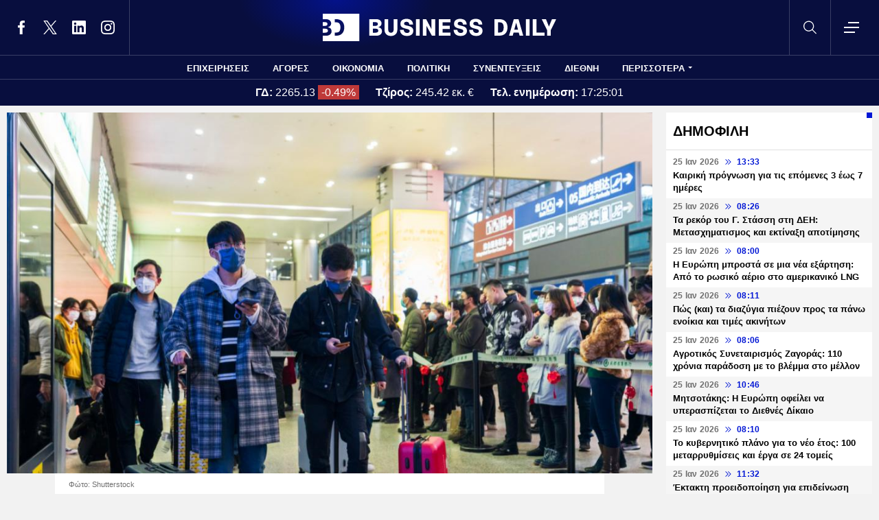

--- FILE ---
content_type: text/html; charset=UTF-8
request_url: https://www.businessdaily.gr/diethni/96956_pano-apo-128-ekat-toyristes-anamenetai-na-episkeftoyn-amesa-pekino
body_size: 21708
content:
<!DOCTYPE html>
<html lang="el" dir="ltr" prefix="content: http://purl.org/rss/1.0/modules/content/  dc: http://purl.org/dc/terms/  foaf: http://xmlns.com/foaf/0.1/  og: http://ogp.me/ns#  rdfs: http://www.w3.org/2000/01/rdf-schema#  schema: http://schema.org/  sioc: http://rdfs.org/sioc/ns#  sioct: http://rdfs.org/sioc/types#  skos: http://www.w3.org/2004/02/skos/core#  xsd: http://www.w3.org/2001/XMLSchema# " data-adman-async="true">
  <head>
    <meta charset="utf-8" />
<meta name="description" content="«Εκρηκτική» αναμένεται η ροή των τουριστών στο Πεκίνο κατά τη φετινή φθινοπωρινή εορταστική περίοδο, ενώ στη κινεζική πρωτεύουσα θα υπάρχει πληθώρα πολιτιστικών εκδηλώσεων." />
<meta name="keywords" content="Κίνα,Τουρισμός,Πολιτισμός" />
<link rel="canonical" href="https://www.businessdaily.gr/diethni/96956_pano-apo-128-ekat-toyristes-anamenetai-na-episkeftoyn-amesa-pekino" />
<link rel="icon" href="/themes/custom/businessdaily/favicon.ico" />
<link rel="icon" sizes="16x16" href="/themes/custom/businessdaily/images/favicon-16x16.png" />
<link rel="icon" sizes="32x32" href="/themes/custom/businessdaily/images/favicon-32x32.png" />
<link rel="icon" sizes="192x192" href="/themes/custom/businessdaily/images/android-chrome-192x192.png" />
<link rel="apple-touch-icon" sizes="180x180" href="/themes/custom/businessdaily/images/apple-touch-icon.png" />
<meta property="og:site_name" content="Business Daily" />
<meta property="og:type" content="article" />
<meta property="og:title" content="Πάνω από 12,8 εκατ. τουρίστες αναμένεται να επισκεφτούν άμεσα το Πεκίνο" />
<meta property="og:description" content="«Εκρηκτική» αναμένεται η ροή των τουριστών στο Πεκίνο κατά τη φετινή φθινοπωρινή εορταστική περίοδο, ενώ στη κινεζική πρωτεύουσα θα υπάρχει πληθώρα πολιτιστικών εκδηλώσεων." />
<meta property="og:image" content="https://www.businessdaily.gr/sites/default/files/styles/main_full/public/2020-01/kina%20koronaios.jpg?itok=GwsuVKyO" />
<meta property="og:image:secure_url" content="https://www.businessdaily.gr/sites/default/files/styles/main_full/public/2020-01/kina%20koronaios.jpg?itok=GwsuVKyO" />
<meta property="article:section" content="Διεθνή" />
<meta property="article:tag" content="Κίνα" />
<meta property="article:tag" content="Τουρισμός" />
<meta property="article:tag" content="Πολιτισμός" />
<meta property="article:published_time" content="2023-09-27T21:45:00+03:00" />
<meta property="article:modified_time" content="2023-09-27T20:17:47+03:00" />
<meta name="twitter:card" content="summary_large_image" />
<meta name="twitter:site" content="@businessdailygr" />
<meta name="Generator" content="Drupal 10 (https://www.drupal.org)" />
<meta name="MobileOptimized" content="width" />
<meta name="HandheldFriendly" content="true" />
<meta name="viewport" content="width=device-width, initial-scale=1.0" />
<link rel="amphtml" href="https://www.businessdaily.gr/diethni/96956_pano-apo-128-ekat-toyristes-anamenetai-na-episkeftoyn-amesa-pekino?amp" />

    <title>Πάνω από 12,8 εκατ. τουρίστες αναμένεται να επισκεφτούν άμεσα το Πεκίνο | Business Daily</title>
    <meta name="facebook-domain-verification" content="9g16z1brjvq17p7e1nov2j1vhjyaov" />
    <meta name="viewport" content="width=device-width, initial-scale=1.0" />
    <link rel="stylesheet" media="all" href="/core/modules/system/css/components/align.module.css?t8hnlz" />
<link rel="stylesheet" media="all" href="/core/modules/system/css/components/fieldgroup.module.css?t8hnlz" />
<link rel="stylesheet" media="all" href="/core/modules/system/css/components/container-inline.module.css?t8hnlz" />
<link rel="stylesheet" media="all" href="/core/modules/system/css/components/clearfix.module.css?t8hnlz" />
<link rel="stylesheet" media="all" href="/core/modules/system/css/components/details.module.css?t8hnlz" />
<link rel="stylesheet" media="all" href="/core/modules/system/css/components/hidden.module.css?t8hnlz" />
<link rel="stylesheet" media="all" href="/core/modules/system/css/components/item-list.module.css?t8hnlz" />
<link rel="stylesheet" media="all" href="/core/modules/system/css/components/js.module.css?t8hnlz" />
<link rel="stylesheet" media="all" href="/core/modules/system/css/components/nowrap.module.css?t8hnlz" />
<link rel="stylesheet" media="all" href="/core/modules/system/css/components/position-container.module.css?t8hnlz" />
<link rel="stylesheet" media="all" href="/core/modules/system/css/components/reset-appearance.module.css?t8hnlz" />
<link rel="stylesheet" media="all" href="/core/modules/system/css/components/resize.module.css?t8hnlz" />
<link rel="stylesheet" media="all" href="/core/modules/system/css/components/system-status-counter.css?t8hnlz" />
<link rel="stylesheet" media="all" href="/core/modules/system/css/components/system-status-report-counters.css?t8hnlz" />
<link rel="stylesheet" media="all" href="/core/modules/system/css/components/system-status-report-general-info.css?t8hnlz" />
<link rel="stylesheet" media="all" href="/core/modules/system/css/components/tablesort.module.css?t8hnlz" />
<link rel="stylesheet" media="all" href="/core/modules/views/css/views.module.css?t8hnlz" />
<link rel="stylesheet" media="all" href="/modules/contrib/extlink/css/extlink.css?t8hnlz" />
<link rel="stylesheet" media="all" href="/themes/custom/businessdaily/css/layout/variables.css?t8hnlz" />
<link rel="stylesheet" media="all" href="/themes/custom/businessdaily/css/layout/layout.css?t8hnlz" />
<link rel="stylesheet" media="all" href="/themes/custom/businessdaily/css/components/latest-teaser.css?t8hnlz" />
<link rel="stylesheet" media="all" href="/themes/custom/businessdaily/css/components/small-teaser.css?t8hnlz" />
<link rel="stylesheet" media="all" href="/themes/custom/businessdaily/css/components/default-teaser.css?t8hnlz" />
<link rel="stylesheet" media="all" href="/themes/custom/businessdaily/css/pages/article.css?t8hnlz" />

    

              <script type="application/ld+json">
      {
    "@context": "https://schema.org",
    "@graph": [
        {
            "@type": "NewsArticle",
            "headline": "Πάνω από 12,8 εκατ. τουρίστες αναμένεται να επισκεφτούν άμεσα το Πεκίνο",
            "articleBody": "Το Πεκίνο προετοιμάζεται για μία δυναμική αύξηση των τουριστικών επισκέψεων στις επικείμενες διακοπές για το Μέσον του Φθινοπώρου, αλλά και της Εθνικής Ημέρας της Κίνας από τις 29 Σεπτεμβρίου ως τις 6 Οκτωβρίου, καθώς αναμένεται ότι περισσότεροι&nbsp;από 12,8 εκατομμύρια τουρίστες θα επισκεφτούν την κινεζική πρωτεύουσα.\r\n\r\nΕκτιμάται ότι ο αριθμός των επισκεπτών του Πεκίνου κατά τη φετινή φθινοπωρινή εορταστική περίοδο θα καταγράψει ετήσια αύξηση 60,8% ή αύξηση 21,9% σε σύγκριση με τον αριθμό των επισκεπτών πριν από την περίοδο της πανδημίας COVID-19.\r\n\r\nΠερίπου 5,5 εκατομμύρια από αυτούς τους επισκέπτες θα ταξιδέψουν από άλλες περιοχές της Κίνας, με ετήσια αύξηση 192,4% δήλωσε ο Ζόου Γουεϊμίν, ένας αξιωματούχος&nbsp;του γραφείου για τον τουρισμό στο δήμο του Πεκίνου κατά τη διάρκεια χθεσινής συνέντευξης Τύπου.\r\n\r\nΗ κινεζική πρωτεύουσα θα διοργανώσει περισσότερες από 2.000 πολιτιστικές εκδηλώσεις για τους επισκέπτες των διακοπών, μεταξύ αυτών και όπερες που θα παρουσιαστούν σε τοπικές λυρικές σκηνές.\r\n",
            "keywords": [
                "Κίνα",
                "Τουρισμός",
                "Πολιτισμός"
            ],
            "articleSection": "Διεθνή",
            "about": [
                {
                    "@type": "Thing",
                    "name": "Κίνα"
                },
                {
                    "@type": "Thing",
                    "name": "Τουρισμός"
                },
                {
                    "@type": "Thing",
                    "name": "Πολιτισμός"
                }
            ],
            "author": [
                {
                    "@type": "Person",
                    "name": "Newsroom",
                    "url": "https://www.businessdaily.gr/newsroom"
                }
            ],
            "image": [
                {
                    "@type": "ImageObject",
                    "url": "https://www.businessdaily.gr/sites/default/files/styles/main_full/public/2020-01/kina%20koronaios.jpg?itok=GwsuVKyO"
                }
            ],
            "datePublished": "2023-09-27T21:45:00+03:00",
            "dateModified": "2023-09-27T20:17:47+03:00",
            "mainEntityOfPage": {
                "@type": "WebPage",
                "@id": "https://www.businessdaily.gr/diethni/96956_pano-apo-128-ekat-toyristes-anamenetai-na-episkeftoyn-amesa-pekino"
            },
            "publisher": {
                "@type": "NewsMediaOrganization",
                "name": "BusinessDaily",
                "url": "https://www.businessdaily.gr",
                "logo": {
                    "@type": "ImageObject",
                    "url": "https://www.businessdaily.gr/themes/custom/businessdaily/images/bd-logo-news.png",
                    "width": 510,
                    "height": 60
                },
                "sameAs": [
                    "https://facebook.com/BusinessDaily1/",
                    "https://twitter.com/BusinessDaily9",
                    "https://www.linkedin.com/company/businessdaily/",
                    "https://www.instagram.com/businessdailygr/"
                ]
            }
        },
        {
            "@type": "WebPage",
            "name": "Πάνω από 12,8 εκατ. τουρίστες αναμένεται να επισκεφτούν άμεσα το Πεκίνο",
            "url": "https://www.businessdaily.gr/diethni/96956_pano-apo-128-ekat-toyristes-anamenetai-na-episkeftoyn-amesa-pekino"
        },
        {
            "@type": "BreadcrumbList",
            "itemListElement": [
                {
                    "@type": "ListItem",
                    "position": 1,
                    "name": "Home",
                    "item": "https://www.businessdaily.gr/"
                },
                {
                    "@type": "ListItem",
                    "position": 2,
                    "name": "Διεθνή",
                    "item": "https://www.businessdaily.gr/diethni"
                },
                {
                    "@type": "ListItem",
                    "position": 3,
                    "name": "Πάνω από 12,8 εκατ. τουρίστες αναμένεται να επισκεφτούν άμεσα το Πεκίνο",
                    "item": "https://www.businessdaily.gr/diethni/96956_pano-apo-128-ekat-toyristes-anamenetai-na-episkeftoyn-amesa-pekino"
                }
            ]
        }
    ]
}
    </script>
            
      <!-- Google tag (gtag.js) -->
<script async src="https://www.googletagmanager.com/gtag/js?id=G-LTWY5QDNS4"></script>
<script>
  window.dataLayer = window.dataLayer || [];
  function gtag(){dataLayer.push(arguments);}
  gtag('js', new Date());

  gtag('config', 'G-LTWY5QDNS4');
</script>

      <script>
      window.googletag = window.googletag || {}
      window.googletag.cmd = window.googletag.cmd || []
      googletag.cmd.push(function() {

        var inline = googletag.sizeMapping()
          .addSize([340, 200], [[300, 600], [300, 250]])
          .addSize([768, 200], [[300, 250]])
          .build();

        var billboard = googletag.sizeMapping()
          .addSize([340, 200], [[300, 600], [300, 250]])
          .addSize([768, 200], [[728, 90], [300, 250]])
          .addSize([1024, 200], [[970, 250], [728, 90]])
          .addSize([1100, 200], [[728, 90]])
          .addSize([1320, 200], [[970, 250], [728, 90]])
          .build();

        // googletag.defineSlot('/21863966779/skin', [1, 1], 'skin').addService(googletag.pubads());
        // googletag.defineSlot('/21863966779/prestitial', [1, 1], 'prestitial').addService(googletag.pubads());

                googletag.defineSlot('/21863966779/sidebar_1', [[300, 600], [300, 250]], 'sidebar_1').addService(googletag.pubads());
        googletag.defineSlot('/21863966779/sidebar_2', [[300, 600], [300, 250]], 'sidebar_2').addService(googletag.pubads());
        googletag.defineSlot('/21863966779/sidebar_3', [[300, 600], [300, 250]], 'sidebar_3').addService(googletag.pubads());
        googletag.defineSlot('/21863966779/latest_sponsorship', [300, 50], 'latest_sponsorship').addService(googletag.pubads());

                  googletag.defineSlot('/21863966779/in_article_1', [[300, 600], [300, 250]], 'in_article_1')
            .addService(googletag.pubads());
          googletag.defineSlot('/21863966779/in_article_2', [[300, 600], [300, 250]], 'in_article_2')
            .addService(googletag.pubads());
          googletag.defineSlot('/21863966779/article_end', [[300, 600], [300, 250]], 'article_end')
            .defineSizeMapping(inline)
            .addService(googletag.pubads());
        
                googletag.pubads().setTargeting('nid', ["96956"]);
                googletag.pubads().setTargeting('category', ["diethni"]);
                googletag.pubads().setTargeting('tag', ["kina","toyrismos","politismos"]);
        
        googletag.pubads().collapseEmptyDivs();
        googletag.pubads().setCentering(true);
        googletag.pubads().disableInitialLoad();
        googletag.pubads().enableSingleRequest();
        googletag.enableServices();
      });
    </script>
    <script defer src="https://static.adman.gr/adman.js"></script>
    <script> window.AdmanQueue = window.AdmanQueue || []; </script>
    <script> window.GrxSingleRequest = true; </script>
    <script async src="https://pagead2.googlesyndication.com/pagead/js/adsbygoogle.js?client=ca-pub-3916436312037221" crossorigin="anonymous"></script>
    
      </head>
  <body>
    
    <!--Routename: entity.node.canonical-->  <div class="dialog-off-canvas-main-canvas" data-off-canvas-main-canvas>
    <div class="page">

  <header class="header">
  <section class="header__top">
    <div class="container container--header">
      <a href="/" class="logo" title="Business Daily">
        <figure>
          <img src="/themes/custom/businessdaily/images/logo.svg" alt="Business Daily" width="340" height="40">
        </figure>
      </a>
      <ul class="header__social">
        <li>
          <a href="https://facebook.com/BusinessDaily1/" target="_blank">
            <svg>
              <use xlink:href="/themes/custom/businessdaily/images/sprite.svg#facebook"></use>
            </svg>
            <span>Facebook</span>
          </a>
        </li>
        <li>
          <a href="https://twitter.com/BusinessDaily9" target="_blank">
            <svg>
              <use xlink:href="/themes/custom/businessdaily/images/sprite.svg#twitter"></use>
            </svg>
            <span>Twitter</span>
          </a>
        </li>
        <li>
          <a href="https://www.linkedin.com/company/businessdaily/" target="_blank">
            <svg>
              <use xlink:href="/themes/custom/businessdaily/images/sprite.svg#linkedin"></use>
            </svg>
            <span>LinkedIn</span>
          </a>
        </li>
        <li>
          <a href="https://www.instagram.com/businessdailygr/" target="_blank">
            <svg>
              <use xlink:href="/themes/custom/businessdaily/images/sprite.svg#instagram"></use>
            </svg>
            <span>Instagram</span>
          </a>
        </li>
      </ul>
      <svg class="header__search js-trigger-search">
        <use xlink:href="/themes/custom/businessdaily/images/sprite.svg#search"></use>
      </svg>
      <span class="header__burger js-trigger-menu">
        <span>CLOSE</span>
        <svg>
          <use xlink:href="/themes/custom/businessdaily/images/sprite.svg#burger"></use>
        </svg>
      </span>

      <form action="/search" accept-charset="UTF-8" class="search-form search-form--header">
        <div class="form__item">
          <input placeholder="Αναζήτηση" type="text" name="keywords" value="" size="15" maxlength="128">
        </div>
        <div class="form__submit">
          <input type="submit" value="Search" class="form-submit">
          <svg><use xlink:href="/themes/custom/businessdaily/images/sprite.svg#arrow-cta"></use></svg>
        </div>
      </form>

    </div>
  </section>

  

        <nav class="container main-menu">
      <ul>
                  <li><a href="/epiheiriseis" data-drupal-link-system-path="taxonomy/term/1">ΕΠΙΧΕΙΡΗΣΕΙΣ</a></li>
                  <li><a href="/agores" data-drupal-link-system-path="taxonomy/term/2">ΑΓΟΡΕΣ</a></li>
                  <li><a href="/oikonomia" data-drupal-link-system-path="taxonomy/term/3">ΟΙΚΟΝΟΜΙΑ</a></li>
                  <li><a href="/politiki" data-drupal-link-system-path="taxonomy/term/4">ΠΟΛΙΤΙΚΗ</a></li>
                  <li><a href="/synenteyxeis" data-drupal-link-system-path="taxonomy/term/12">ΣΥΝΕΝΤΕΥΞΕΙΣ</a></li>
                  <li><a href="/diethni" data-drupal-link-system-path="taxonomy/term/6">ΔΙΕΘΝΗ</a></li>
                <li class="main-menu__last js-trigger-menu">ΠΕΡΙΣΣΟΤΕΡΑ</li>
      </ul>
    </nav>

    <section class="header__extended-area">
      <div class="container container--menu">
        <a href="/" class="header__vertical-logo" aria-label="Business Daily home">
          <figure>
            <img src="/themes/custom/businessdaily/images/logo-vertical.svg" alt="Business Daily logo" width="67" height="85">
          </figure>
        </a>
        <ul class="header__extended-menu">
                      <li><a href="/epiheiriseis" data-drupal-link-system-path="taxonomy/term/1">ΕΠΙΧΕΙΡΗΣΕΙΣ</a></li>
                      <li><a href="/agores" data-drupal-link-system-path="taxonomy/term/2">ΑΓΟΡΕΣ</a></li>
                      <li><a href="/oikonomia" data-drupal-link-system-path="taxonomy/term/3">ΟΙΚΟΝΟΜΙΑ</a></li>
                      <li><a href="/politiki" data-drupal-link-system-path="taxonomy/term/4">ΠΟΛΙΤΙΚΗ</a></li>
                      <li><a href="/synenteyxeis" data-drupal-link-system-path="taxonomy/term/12">ΣΥΝΕΝΤΕΥΞΕΙΣ</a></li>
                      <li><a href="/diethni" data-drupal-link-system-path="taxonomy/term/6">ΔΙΕΘΝΗ</a></li>
                      <li><a href="/tehnologia" data-drupal-link-system-path="taxonomy/term/13">ΤΕΧΝΟΛΟΓΙΑ</a></li>
                      <li><a href="/esg" data-drupal-link-system-path="taxonomy/term/1790">ESG</a></li>
                      <li><a href="/hrimatistiriakes-anakoinoseis" data-drupal-link-system-path="taxonomy/term/2034">ΧΡΗΜΑΤΙΣΤΗΡΙΑΚΕΣ ΑΝΑΚΟΙΝΩΣΕΙΣ</a></li>
                      <li><a href="/koinonia" data-drupal-link-system-path="taxonomy/term/5">ΚΟΙΝΩΝΙΑ</a></li>
                      <li><a href="/epimonos-kipoyros" data-drupal-link-system-path="taxonomy/term/9">ΕΠΙΜΟΝΟΣ ΚΗΠΟΥΡΟΣ</a></li>
                      <li><a href="/market-maker" data-drupal-link-system-path="taxonomy/term/2048">MARKET MAKER</a></li>
                      <li><a href="/apopseis" data-drupal-link-system-path="taxonomy/term/11">ΑΠΟΨΕΙΣ</a></li>
                      <li><a href="/xristika" data-drupal-link-system-path="taxonomy/term/1498">ΧΡΗΣΤΙΚΑ</a></li>
                      <li><a href="/eleytheros-hronos" data-drupal-link-system-path="taxonomy/term/14">ΕΛΕΥΘΕΡΟΣ ΧΡΟΝΟΣ</a></li>
                      <li><a href="/business-life" data-drupal-link-system-path="taxonomy/term/1904">BUSINESS LIFE</a></li>
                      <li><a href="/tributes" data-drupal-link-system-path="tributes">ΑΦΙΕΡΩΜΑΤΑ</a></li>
                      <li><a href="/epiheirimatika-nea" data-drupal-link-system-path="taxonomy/term/2140">ΕΠΙΧΕΙΡΗΜΑΤΙΚΑ ΝΕΑ</a></li>
                      <li><a href="/photo-of-the-day" data-drupal-link-system-path="photo-of-the-day">H ΦΩΤΟΓΡΑΦΙΑ ΤΗΣ ΗΜΕΡΑΣ</a></li>
                      <li><a href="/podcasts" data-drupal-link-system-path="podcasts">PODCASTS</a></li>
                  </ul>
        <div class="header__extended-more">
          <div class="header__extended-social">
            <span class="header__extended-label">FOLLOW THE UPDATES</span>
            <ul>
              <li>
                <a href="https://facebook.com/BusinessDaily1/" target="_blank">
                  <svg>
                    <use xlink:href="/themes/custom/businessdaily/images/sprite.svg#facebook"></use>
                  </svg>
                  <span>Facebook</span>
                </a>
              </li>
              <li>
                <a href="https://twitter.com/BusinessDaily9" target="_blank">
                  <svg>
                    <use xlink:href="/themes/custom/businessdaily/images/sprite.svg#twitter"></use>
                  </svg>
                  <span>Twitter</span>
                </a>
              </li>
              <li>
                <a href="https://www.linkedin.com/company/businessdaily/" target="_blank">
                  <svg>
                    <use xlink:href="/themes/custom/businessdaily/images/sprite.svg#linkedin"></use>
                  </svg>
                  <span>LinkedIn</span>
                </a>
              </li>
              <li>
                <a href="https://www.instagram.com/businessdailygr/" target="_blank">
                  <svg>
                    <use xlink:href="/themes/custom/businessdaily/images/sprite.svg#instagram"></use>
                  </svg>
                  <span>Instagram</span>
                </a>
              </li>
            </ul>
          </div>

          <ul class="header__extended-secondary">
            

    
          <li><a href="/about" data-drupal-link-system-path="about">ΤΑΥΤΟΤΗΤΑ</a></li>
          <li><a href="/epikoinonia" data-drupal-link-system-path="node/3">ΕΠΙΚΟΙΝΩΝΙΑ</a></li>
          <li><a href="/node/2" data-drupal-link-system-path="node/2">ΟΡΟΙ ΧΡΗΣΗΣ</a></li>
    
  


          </ul>
        </div>
      </div>
    </section>

  


              <section class="header__market">
      <div class="container container--market">
        <span class="header__market-data">
          <strong>ΓΔ:</strong>
          <span class="js-gd-price">2265.13</span>
                      <span class="js-gd-percent">-0.49%</span>
                  </span>
        <span class="header__market-data">
          <strong>Τζίρος:</strong>
          <span class="js-gd-volume">245.42 εκ. €</span>
        </span>
        <span class="header__market-data">
          <strong>Τελ. ενημέρωση:</strong>
          <span class="js-gd-time">17:25:01</span>
        </span>
                                      </div>
    </section>

    <style>
      .spinner {
        display: none;
      }
    </style>
    <div class="iblir-container" data-iblir-container-config="view=RawData&symb=GD.ATH&lang=GR&inline=1&rawDataFields=price,pricePrevClosePricePDelta,instrName,totalTurnover,time"></div>
    <script>
      function onIBLiteIRRawDataUpdate (oRawData){

        console.log({oRawData});
        console.log('deprecated');
        return;

        let price = oRawData.price;
        fetchTotalTurnover('/api/total-turnover');
        let percent = oRawData.pricePrevClosePricePDelta.toFixed(2);
        let time = oRawData.time;
        document.querySelector('.js-gd-price').innerHTML = price;
        document.querySelector('.js-gd-percent').innerHTML = percent + '%';
        document.querySelector('.js-gd-percent').classList.remove('up');
        document.querySelector('.js-gd-percent').classList.remove('down');
        if (percent > 0) {
          document.querySelector('.js-gd-percent').classList.add('up');
        }
        if (percent < 0) {
          document.querySelector('.js-gd-percent').classList.add('down');
        }

        document.querySelector('.js-gd-time').innerHTML = time;
      }

      function fetchTotalTurnover(url) {
        return fetch(url)
        .then(response => {
          if (!response.ok) {
            throw new Error('Network response was not ok');
          }
          return response.json();
        })
        .then(data => {
          console.log({data});
          let newTotalTurnover = data.total_turnover.totalTurnover;
            if (newTotalTurnover != 0) {
              let volume = (newTotalTurnover / 1000000).toFixed(2);
              document.querySelector('.js-gd-volume').innerHTML = volume + ' εκ. €';
            }
        })
        .catch(error => {
          console.error('There was a problem with the fetch operation:', error);
        });
      }

      window.updateGD = function(){
        fetch('/api/total-turnover')
          .then(response => {
            if (!response.ok) {
              throw new Error('Network response was not ok');
            }
            return response.json();
          }).then(data => {

          window.data_gd = data;

          //if(typeof data.gd != 'undefined' && data.gd.length > 0){
          if (data.gd && typeof data.gd === 'object' && Object.keys(data.gd).length > 0) {

            let gd_data = data.gd;
            let price = gd_data.price;
            let time = gd_data.time || '';

            if(time.indexOf('.') > -1){
              time = time.split('.')[0];
            }


            console.log('GD Data:', gd_data);
            console.log('Gd Time: ', time);

            let percent = gd_data.pricePrevClosePricePDelta.toFixed(2);


            document.querySelector('.js-gd-price').innerHTML = price
            document.querySelector('.js-gd-percent').innerHTML = percent + '%'
            document.querySelector('.js-gd-percent').classList.remove('up')
            document.querySelector('.js-gd-percent').classList.remove('down')

            console.log({percent});

            if (percent > 0) {
              document.querySelector('.js-gd-percent').classList.add('up')
            }
            if (percent < 0) {
              document.querySelector('.js-gd-percent').classList.add('down')
            }

            document.querySelector('.js-gd-time').innerHTML = time;

          }

          let newTotalTurnover = data.total_turnover.totalTurnover;

          if (newTotalTurnover != 0) {
            let volume = (newTotalTurnover / 1000000).toFixed(2);

            //if volumen not NaN
            if(!isNaN(volume)) {

              if(volume === "-0.00"){
                volume = "0";
              }


              document.querySelector('.js-gd-volume').innerHTML = volume + ' εκ. €';
            }
          }
        }).catch(error => {
          console.error('There was a problem with the fetch operation:', error);
        });
      }

      window.updateGD();


      window.setInterval(function(){
        window.updateGD();
      }, 60000);

    </script>
  
</header>

  <main class="container container--main">
    
          <div class="split-content">

        <section class="split-content__main">
                        <div data-drupal-messages-fallback class="hidden"></div><article class="article ">
      <figure class="article__cover">
      <img alt="" title="" src="/sites/default/files/styles/main_full/public/2020-01/kina%20koronaios.jpg?itok=GwsuVKyO" width="1045" height="585" loading="lazy" typeof="foaf:Image" />


              <figcaption>Φώτο: Shutterstock</figcaption>
          </figure>
    <div class="article__main js-is-article">
    <div class="article__main-inner">
      <h1>Πάνω από 12,8 εκατ. τουρίστες αναμένεται να επισκεφτούν άμεσα το Πεκίνο</h1>
      <div class="article__info">

                  <a href="/newsroom" class="article__author">
                        <span>Newsroom</span>
          </a>
                        <a class="article__category" href="/diethni">ΔΙΕΘΝΗ</a>
                <div class="article__date">
          <time class="default-date" datetime="2023-09-27T21:45:00+03:00">
            <span class="date">27 Σεπ 2023</span>
            <svg><use xlink:href="/themes/custom/businessdaily/images/sprite.svg#arrows-indication"></use></svg>
            <span>21:45</span>
          </time>
                  </div>
      </div>
      <div class="article__share">
        <ul class="article__share-inner">
          <li><a href="https://www.facebook.com/sharer.php?u=https://www.businessdaily.gr/diethni/96956_pano-apo-128-ekat-toyristes-anamenetai-na-episkeftoyn-amesa-pekino"><svg><use xlink:href="/themes/custom/businessdaily/images/sprite.svg#facebook"></use></svg><span>Facebook</span></a></li>
          <li><a href="https://twitter.com/intent/tweet?text=%CE%A0%CE%AC%CE%BD%CF%89%20%CE%B1%CF%80%CF%8C%2012%2C8%20%CE%B5%CE%BA%CE%B1%CF%84.%20%CF%84%CE%BF%CF%85%CF%81%CE%AF%CF%83%CF%84%CE%B5%CF%82%20%CE%B1%CE%BD%CE%B1%CE%BC%CE%AD%CE%BD%CE%B5%CF%84%CE%B1%CE%B9%20%CE%BD%CE%B1%20%CE%B5%CF%80%CE%B9%CF%83%CE%BA%CE%B5%CF%86%CF%84%CE%BF%CF%8D%CE%BD%20%CE%AC%CE%BC%CE%B5%CF%83%CE%B1%20%CF%84%CE%BF%20%CE%A0%CE%B5%CE%BA%CE%AF%CE%BD%CE%BF&url=https://www.businessdaily.gr/diethni/96956_pano-apo-128-ekat-toyristes-anamenetai-na-episkeftoyn-amesa-pekino"><svg><use xlink:href="/themes/custom/businessdaily/images/sprite.svg#twitter"></use></svg><span>Twitter</span></a></li>
          <li><a href="https://wa.me/?text=https://www.businessdaily.gr/diethni/96956_pano-apo-128-ekat-toyristes-anamenetai-na-episkeftoyn-amesa-pekino" data-action="share/whatsapp/share"><svg><use xlink:href="/themes/custom/businessdaily/images/sprite.svg#whatsapp"></use></svg><span>WhatsApp</span></a></li>
          <li class="mob"><a href="fb-messenger://share/?link=https://www.businessdaily.gr/diethni/96956_pano-apo-128-ekat-toyristes-anamenetai-na-episkeftoyn-amesa-pekino"><svg><use xlink:href="/themes/custom/businessdaily/images/sprite.svg#messenger"></use></svg><span>Messenger</span></a></li>
          <li><a href="https://www.linkedin.com/sharing/share-offsite/?url=https://www.businessdaily.gr/diethni/96956_pano-apo-128-ekat-toyristes-anamenetai-na-episkeftoyn-amesa-pekino"><svg><use xlink:href="/themes/custom/businessdaily/images/sprite.svg#linkedin"></use></svg><span>Linkedin</span></a></li>
          <li><a href="mailto:?subject=%CE%A0%CE%AC%CE%BD%CF%89%20%CE%B1%CF%80%CF%8C%2012%2C8%20%CE%B5%CE%BA%CE%B1%CF%84.%20%CF%84%CE%BF%CF%85%CF%81%CE%AF%CF%83%CF%84%CE%B5%CF%82%20%CE%B1%CE%BD%CE%B1%CE%BC%CE%AD%CE%BD%CE%B5%CF%84%CE%B1%CE%B9%20%CE%BD%CE%B1%20%CE%B5%CF%80%CE%B9%CF%83%CE%BA%CE%B5%CF%86%CF%84%CE%BF%CF%8D%CE%BD%20%CE%AC%CE%BC%CE%B5%CF%83%CE%B1%20%CF%84%CE%BF%20%CE%A0%CE%B5%CE%BA%CE%AF%CE%BD%CE%BF&body=https://www.businessdaily.gr/diethni/96956_pano-apo-128-ekat-toyristes-anamenetai-na-episkeftoyn-amesa-pekino"><svg><use xlink:href="/themes/custom/businessdaily/images/sprite.svg#mail"></use></svg><span>E-mail</span></a></li>
        </ul>
      </div>

      
              <div class="article__summary">
          «Εκρηκτική» αναμένεται η ροή των τουριστών στο Πεκίνο κατά τη φετινή φθινοπωρινή εορταστική περίοδο, ενώ στη κινεζική πρωτεύουσα θα υπάρχει πληθώρα πολιτιστικών εκδηλώσεων.
        </div>
      
      <div class="article__body">
          <p>Το <strong>Πεκίνο</strong> προετοιμάζεται για μία δυναμική αύξηση των τουριστικών επισκέψεων στις επικείμενες διακοπές για το <strong>Μέσον του Φθινοπώρου</strong>, αλλά και της <strong>Εθνικής Ημέρας της Κίνας</strong> από τις <strong>29 Σεπτεμβρίου ως τις 6 Οκτωβρίου</strong>, καθώς αναμένεται ότι περισσότεροι&nbsp;από <strong>12,8 εκατομμύρια τουρίστες </strong>θα επισκεφτούν την κινεζική πρωτεύουσα.</p>

<p>Εκτιμάται ότι ο αριθμός των επισκεπτών του <strong>Πεκίνου</strong> κατά τη φετινή φθινοπωρινή εορταστική περίοδο θα καταγράψει ετήσια αύξηση <strong>60,8%</strong> ή αύξηση<strong> 21,9%</strong> σε σύγκριση με τον αριθμό των επισκεπτών πριν από την περίοδο της πανδημίας <strong>COVID-19</strong>.</p>

<p>Περίπου <strong>5,5 εκατομμύρια </strong>από αυτούς τους επισκέπτες θα ταξιδέψουν από άλλες περιοχές της <strong>Κίνας</strong>, με ετήσια αύξηση <strong>192,4%</strong> δήλωσε ο <strong>Ζόου Γουεϊμίν</strong>, ένας <strong>αξιωματούχος&nbsp;</strong>του γραφείου για τον τουρισμό στο <strong>δήμο του Πεκίνου</strong> κατά τη διάρκεια χθεσινής συνέντευξης Τύπου.</p>

<p>Η <strong>κινεζική πρωτεύουσα</strong> θα διοργανώσει περισσότερες από <strong>2.000</strong> πολιτιστικές εκδηλώσεις για τους επισκέπτες των διακοπών, μεταξύ αυτών και όπερες που θα παρουσιαστούν σε τοπικές λυρικές σκηνές.</p>


              </div>

      <a href="https://news.google.com/publications/CAAiEENY3dbWwX-Jf5IjHJhsBhoqFAgKIhBDWN3W1sF_iX-SIxyYbAYa" target="_blank" class="article__promotional">
        <img src="/themes/custom/businessdaily/images/google_news.svg" alt="Google news logo" width="59" height="48" loading="lazy" />
        Ακολουθήστε το Business Daily στο Google news
        <svg><use xlink:href="/themes/custom/businessdaily/images/sprite.svg#arrow-cta"></use></svg>
      </a>

      <div class="adv adv--full" id="xau-6600-1">
        <script>
          window.AdmanQueue = window.AdmanQueue || [];
          AdmanQueue.push(function () {
            Adman.adunit({
              id: 6600,
              h: 'https://x.grxchange.gr',
              elementId: 'xau-6600-1',
              
            })
          });
        </script>
      </div>

      
                  
              <ul class="article__tags">
                      <li><a href="/kina">Κίνα</a></li>
                      <li><a href="/toyrismos">Τουρισμός</a></li>
                      <li><a href="/politismos">Πολιτισμός</a></li>
                  </ul>
      
    </div>
  </div>
  <section class="article__related">
          <h3 class="block-title"><span>ΣΧΕΤΙΚΑ ΑΡΘΡΑ</span></h3>
        
  <div class="default-teasers ">
                        
                                  
              <article class="default-teaser">
          <a href="/diethni/181662_ishyri-anodos-27-sta-esoda-kallitehnikon-parastaseon-sto-pekino-2025">
                          <picture>
                                      <source srcset="/sites/default/files/styles/default_teaser/public/feedelio/beijing.jpg?itok=tdgCYRUC 1x" media="screen and (min-width: 601px)" type="image/jpeg" width="335" height="400"/>
          <source srcset="/sites/default/files/styles/small_teaser/public/feedelio/beijing.jpg?itok=HUiFB9eL 1x" media="(max-width: 600px)" type="image/jpeg" width="226" height="127"/>
          <img loading="lazy" src="/sites/default/files/styles/small_teaser/public/feedelio/beijing.jpg?itok=HUiFB9eL" width="226" height="127" alt="Πόλη Πεκίνο ηλιοβασίλεμα" title="Ο ορίζοντας του Πεκίνου το απόγευμα" typeof="foaf:Image" />



  


                    
                                    

                                                                                                                                                                                                                  

              </picture>
                        <div class="default-teaser__info">
                              <svg class="default-teaser__arrow"><use xlink:href="/themes/custom/businessdaily/images/sprite.svg#arrow-cta"></use></svg>
                <span class="default-teaser__category">ΔΙΕΘΝΗ</span>
                
              <h4>Πεκίνο: Άνοδος 27% στα έσοδα παραστάσεων το 2025</h4>
                              <div class="default-teaser__summary">
                  Η καλλιτεχνική αγορά του Πεκίνου το 2025 ξεπέρασε τα 5 δισ. γιουάν, σημειώνοντας αύξηση 27%. Πραγματοποιήθηκαν 60.000 παραστάσεις με πάνω από 14 εκατ. θεατές, ενώ παρουσιάστηκαν για πρώτη φορά ξένες παραγωγές όπως &quot;Singin&#039; in the Rain&quot;.
                </div>
                                            <time class="default-date" datetime="2026-01-18T10:34:46+02:00">
                  <span class="date">18 Ιαν 2026</span>
                  <svg><use xlink:href="/themes/custom/businessdaily/images/sprite.svg#arrows-indication"></use></svg>
                  <span>10:34</span>
                </time>
                          </div>
          </a>
                  </article>
      

                        
                                  
              <article class="default-teaser">
          <a href="/diethni/163402_toyristiki-kai-oikonomiki-anthisi-stin-tiantzin-me-22-ekat-toyristes">
                          <picture>
                                      <source srcset="/sites/default/files/styles/default_teaser/public/feedelio/tianjin1.jpg?itok=F0zdNtu7 1x" media="screen and (min-width: 601px)" type="image/jpeg" width="335" height="400"/>
          <source srcset="/sites/default/files/styles/small_teaser/public/feedelio/tianjin1.jpg?itok=_fvVIzVH 1x" media="(max-width: 600px)" type="image/jpeg" width="226" height="127"/>
          <img loading="lazy" src="/sites/default/files/styles/small_teaser/public/feedelio/tianjin1.jpg?itok=_fvVIzVH" width="226" height="127" alt="Τιαντζίν" title="Η πόλη της Κίνας, Τιαντζίν" typeof="foaf:Image" />



  


                    
                                    

                                                                                                                                                                                                                  

              </picture>
                        <div class="default-teaser__info">
                              <svg class="default-teaser__arrow"><use xlink:href="/themes/custom/businessdaily/images/sprite.svg#arrow-cta"></use></svg>
                <span class="default-teaser__category">ΔΙΕΘΝΗ</span>
                
              <h4>Άνοδος τουρισμού και κατανάλωσης στην Τιαντζίν με 22 εκατ. τουρίστες</h4>
                              <div class="default-teaser__summary">
                  Η Τιαντζίν κατέγραψε 22,19 εκατ. επισκέψεις και αύξηση 13,2% στην κατανάλωση κατά τις εορτές, με ώθηση από τη διοργάνωση της συνόδου του Οργανισμού Συνεργασίας της Σανγκάης.
                </div>
                                            <time class="default-date" datetime="2025-10-10T08:14:39+03:00">
                  <span class="date">10 Οκτ 2025</span>
                  <svg><use xlink:href="/themes/custom/businessdaily/images/sprite.svg#arrows-indication"></use></svg>
                  <span>08:14</span>
                </time>
                          </div>
          </a>
                  </article>
      

                        
                                  
              <article class="default-teaser default-teaser--special">
          <a href="/diethni/161709_kina-pilotikes-poleis-enishyoyn-periballon-katanalosis-gia-xenoys-toyristes">
                          <picture>
                                      <source srcset="/sites/default/files/styles/default_teaser/public/2024-05/businessdaily-China-Kina.jpg?itok=4cXd-inG 1x" media="screen and (min-width: 601px)" type="image/jpeg" width="335" height="400"/>
          <source srcset="/sites/default/files/styles/small_teaser/public/2024-05/businessdaily-China-Kina.jpg?itok=rInAdsSX 1x" media="(max-width: 600px)" type="image/jpeg" width="226" height="127"/>
          <img loading="lazy" src="/sites/default/files/styles/small_teaser/public/2024-05/businessdaily-China-Kina.jpg?itok=rInAdsSX" width="226" height="127" alt="Πολυσύχνατοι δρόμοι Πεκίνου" title="Πολυσύχνατοι δρόμοι στο Πεκίνο Κίνας" typeof="foaf:Image" />



  


                    
                                    

                                                                                                                                                                                                                  

              </picture>
                        <div class="default-teaser__info">
                              <svg class="default-teaser__arrow"><use xlink:href="/themes/custom/businessdaily/images/sprite.svg#arrow-cta"></use></svg>
                <span class="default-teaser__category">ΔΙΕΘΝΗ</span>
                            <h4>Κίνα: 15 πιλοτικές πόλεις για βελτίωση κατανάλωσης ξένων τουριστών</h4>
                              <div class="default-teaser__summary">
                  Το Πεκίνο θα επιλέξει 15 πόλεις για να λάβουν κρατική χρηματοδότηση με στόχο τη βελτίωση της εμπειρίας αγορών και της εξυπηρέτησης των ξένων τουριστών, εστιάζοντας σε όσες έχουν αυξημένη κατανάλωση και πολλούς επισκέπτες.
                </div>
                                            <time class="default-date" datetime="2025-10-01T08:23:42+03:00">
                  <span class="date">01 Οκτ 2025</span>
                  <svg><use xlink:href="/themes/custom/businessdaily/images/sprite.svg#arrows-indication"></use></svg>
                  <span>08:23</span>
                </time>
                
            </div>
          </a>
                  </article>
      

                        
                                  
              <article class="default-teaser default-teaser--special">
          <a href="/diethni/153061_simantiki-ayxisi-toyrismoy-sti-sangkai-proto-examino-toy-2025">
                          <picture>
                                      <source srcset="/sites/default/files/styles/default_teaser/public/feedelio/kina-china-shanghai-sangai_931b02.jpg?itok=Q5e3CQ7q 1x" media="screen and (min-width: 601px)" type="image/jpeg" width="335" height="400"/>
          <source srcset="/sites/default/files/styles/small_teaser/public/feedelio/kina-china-shanghai-sangai_931b02.jpg?itok=WS2h2wcp 1x" media="(max-width: 600px)" type="image/jpeg" width="226" height="127"/>
          <img loading="lazy" src="/sites/default/files/styles/small_teaser/public/feedelio/kina-china-shanghai-sangai_931b02.jpg?itok=WS2h2wcp" width="226" height="127" alt="Σαγκάη νυκτερινό τοπίο" title="Νυχτερινό τοπίο της Σαγκάης με φώτα και κυκλοφορία" typeof="foaf:Image" />



  


                    
                                    

                                                                                                                                                                                                                  

              </picture>
                        <div class="default-teaser__info">
                              <svg class="default-teaser__arrow"><use xlink:href="/themes/custom/businessdaily/images/sprite.svg#arrow-cta"></use></svg>
                <span class="default-teaser__category">ΔΙΕΘΝΗ</span>
                            <h4>Ρεκόρ εισερχόμενου τουρισμού στη Σανγκάη το πρώτο εξάμηνο του 2025</h4>
                              <div class="default-teaser__summary">
                  Η Σανγκάη προσέλκυσε 3,12 εκατ. ξένους επισκέπτες στο α’ εξάμηνο του 2025, σημειώνοντας αύξηση 53,3%. Ισχυρή άνοδος από Ν. Κορέα, Ταϊλάνδη, ΗΠΑ και Ρωσία.
                </div>
                                            <time class="default-date" datetime="2025-07-23T09:30:53+03:00">
                  <span class="date">23 Ιουλ 2025</span>
                  <svg><use xlink:href="/themes/custom/businessdaily/images/sprite.svg#arrows-indication"></use></svg>
                  <span>09:30</span>
                </time>
                
            </div>
          </a>
                  </article>
      

                        
                                  
              <article class="default-teaser">
          <a href="/diethni/182678_ayxisi-91-stis-toyristikes-episkepseis-sti-hainan-symfona-me-tis-arhes">
                          <picture>
                                      <source srcset="/sites/default/files/styles/default_teaser/public/feedelio/china-yiwu.jpg?itok=mP4yp3Oe 1x" media="screen and (min-width: 601px)" type="image/jpeg" width="335" height="400"/>
          <source srcset="/sites/default/files/styles/small_teaser/public/feedelio/china-yiwu.jpg?itok=vdU8WZXQ 1x" media="(max-width: 600px)" type="image/jpeg" width="226" height="127"/>
          <img loading="lazy" src="/sites/default/files/styles/small_teaser/public/feedelio/china-yiwu.jpg?itok=vdU8WZXQ" width="226" height="127" alt="Αγορά Γιουβού Κίνα" title="Η αγορά Γιουβού στην Κίνα" typeof="foaf:Image" />



  


                    
                                    

                                                                                                                                                                                                                  

              </picture>
                        <div class="default-teaser__info">
                              <svg class="default-teaser__arrow"><use xlink:href="/themes/custom/businessdaily/images/sprite.svg#arrow-cta"></use></svg>
                <span class="default-teaser__category">ΔΙΕΘΝΗ</span>
                
              <h4>Η Χαϊνάν κατέγραψε αύξηση 9,1% στις τουριστικές επισκέψεις το 2025</h4>
                              <div class="default-teaser__summary">
                  Η Χαϊνάν προσέλκυσε το 2023 106 εκατ. τουρίστες, με αύξηση 9,1%. Τα έσοδα ανήλθαν στα 225,4 δισ. γιουάν (+10,5%). Οι ξένοι επισκέπτες έφτασαν τα 1,5 εκατ. (+35,2%), με 5,94 εκατ. διανυκτερεύσεις (+59%).
                </div>
                                            <time class="default-date" datetime="2026-01-23T08:05:05+02:00">
                  <span class="date">23 Ιαν 2026</span>
                  <svg><use xlink:href="/themes/custom/businessdaily/images/sprite.svg#arrows-indication"></use></svg>
                  <span>08:05</span>
                </time>
                          </div>
          </a>
                  </article>
      

                        
                                  
              <article class="default-teaser">
          <a href="/diethni/181983_i-anatheorisi-tis-politikis-aforologiton-eidon-sti-hainan-enishyei-tin-katanalosi">
                          <picture>
                                      <source srcset="/sites/default/files/styles/default_teaser/public/feedelio/china-yiwu.jpg?itok=mP4yp3Oe 1x" media="screen and (min-width: 601px)" type="image/jpeg" width="335" height="400"/>
          <source srcset="/sites/default/files/styles/small_teaser/public/feedelio/china-yiwu.jpg?itok=vdU8WZXQ 1x" media="(max-width: 600px)" type="image/jpeg" width="226" height="127"/>
          <img loading="lazy" src="/sites/default/files/styles/small_teaser/public/feedelio/china-yiwu.jpg?itok=vdU8WZXQ" width="226" height="127" alt="Αγορά Γιουβού Κίνα" title="Η αγορά Γιουβού στην Κίνα" typeof="foaf:Image" />



  


                    
                                    

                                                                                                                                                                                                                  

              </picture>
                        <div class="default-teaser__info">
                              <svg class="default-teaser__arrow"><use xlink:href="/themes/custom/businessdaily/images/sprite.svg#arrow-cta"></use></svg>
                <span class="default-teaser__category">ΔΙΕΘΝΗ</span>
                
              <h4>Χαϊνάν: Η νέα αφορολόγητη πολιτική αυξάνει κατανάλωση και αγορές</h4>
                              <div class="default-teaser__summary">
                  Στο Sanya της Χαϊνάν, αυξήθηκαν οι κατηγορίες αφορολόγητων ειδών από 45 σε 47, διευρύνοντας τα δικαιώματα αγορών για τους τουρίστες και προσελκύοντας περισσότερους επισκέπτες στα εμπορικά συγκροτήματα της επαρχίας.
                </div>
                                            <time class="default-date" datetime="2026-01-20T08:20:48+02:00">
                  <span class="date">20 Ιαν 2026</span>
                  <svg><use xlink:href="/themes/custom/businessdaily/images/sprite.svg#arrows-indication"></use></svg>
                  <span>08:20</span>
                </time>
                          </div>
          </a>
                  </article>
      

      </div>

  

  </section>
</article>
<script> document.querySelectorAll('.article__main iframe').forEach(function(item){
    if (typeof item.src !== 'undefined') {
      const pattern = /youtube\.com|youtu\.be|youtube\-nocookie|vimeo\.com/i;
      if (pattern.test(item.src)) {
        item.parentNode.classList.add('responsive-container');
      }
    }
  });</script>


                  </section>

        <aside>
                <div class="popular">
    <h4>ΔΗΜΟΦΙΛΗ</h4>
    <div class="latest-teasers">
        
  <article class="latest-teaser">
    <a href="/xristika/183016_prognosi-kairoy-gia-tis-epomenes-3-eos-7-imeres-apo-tin-emy">
                      <figure>
        <img loading="lazy" src="/sites/default/files/styles/square_small/public/2025-11/syneffa.jpg?itok=kTu4i_3V" width="80" height="80" alt="Σύννεφα πριν τη βροχή" title="Σκούρα συννεφιασμένος ουρανός" typeof="foaf:Image" />



          </figure>
  


                    
                                    

                                                                                                                                                                                                                  

            <time class="default-date" datetime="2026-01-25T13:33:31+02:00">
        <span class="date">25 Ιαν 2026</span>
        <svg><use xlink:href="/themes/custom/businessdaily/images/sprite.svg#arrows-indication"></use></svg>
        <span>13:33</span>
      </time>
      <h5>Καιρική πρόγνωση για τις επόμενες 3 έως 7 ημέρες</h5>
    </a>
      </article>

  
  <article class="latest-teaser">
    <a href="/agores/182813_ta-rekor-toy-gstassi-sti-dei-kai-i-ektinaxi-tis-apotimisis">
                      <figure>
        <img loading="lazy" src="/sites/default/files/styles/square_small/public/2025-11/stassis.jpg?itok=n42Hu7f5" width="80" height="80" alt="Γεώργιος Στάσσης-ΔΕΗ" title="Γεώργιος Στάσσης-ΔΕΗ" typeof="foaf:Image" />



          </figure>
  


                    
                                    

                                                                                                                                                                                                                  

            <time class="default-date" datetime="2026-01-25T08:26:03+02:00">
        <span class="date">25 Ιαν 2026</span>
        <svg><use xlink:href="/themes/custom/businessdaily/images/sprite.svg#arrows-indication"></use></svg>
        <span>08:26</span>
      </time>
      <h5>Τα ρεκόρ του Γ. Στάσση στη ΔΕΗ: Μετασχηματισμος και εκτίναξη αποτίμησης</h5>
    </a>
      </article>

  
  <article class="latest-teaser">
    <a href="/oikonomia/182609_i-eyropi-mprosta-se-mia-nea-exartisi-apo-rosiko-aerio-sto-amerikaniko-lng">
                      <figure>
        <img loading="lazy" src="/sites/default/files/styles/square_small/public/2025-10/lng_1.jpg?itok=SXgc6SmR" width="80" height="80" alt="LNG" title="Υγροποιημένο φυσικό αέριο-LNG" typeof="foaf:Image" />



          </figure>
  


                    
                                    

                                                                                                                                                                                                                  

            <time class="default-date" datetime="2026-01-25T08:00:13+02:00">
        <span class="date">25 Ιαν 2026</span>
        <svg><use xlink:href="/themes/custom/businessdaily/images/sprite.svg#arrows-indication"></use></svg>
        <span>08:00</span>
      </time>
      <h5>Η Ευρώπη μπροστά σε μια νέα εξάρτηση: Από το ρωσικό αέριο στο αμερικανικό LNG</h5>
    </a>
      </article>

  
  <article class="latest-teaser">
    <a href="/oikonomia/182644_pos-ta-diazygia-odigoyn-se-ayxisi-ton-timon-ton-akiniton">
                      <figure>
        <img loading="lazy" src="/sites/default/files/styles/square_small/public/2026-01/diazygeio-diasygio.jpg?itok=6C4CVVbG" width="80" height="80" alt="Ζευγάρι, διαζύγιο" title="Διαζύγιο ζευγαριού" typeof="foaf:Image" />



          </figure>
  


                    
                                    

                                                                                                                                                                                                                  

            <time class="default-date" datetime="2026-01-25T08:11:04+02:00">
        <span class="date">25 Ιαν 2026</span>
        <svg><use xlink:href="/themes/custom/businessdaily/images/sprite.svg#arrows-indication"></use></svg>
        <span>08:11</span>
      </time>
      <h5>Πώς (και) τα διαζύγια πιέζουν προς τα πάνω ενοίκια και τιμές ακινήτων</h5>
    </a>
      </article>

  
  <article class="latest-teaser">
    <a href="/epiheiriseis/182844_agrotikos-synetairismos-zagoras-110-hronia-paradosi-me-blemma-sto-mellon">
                      <figure>
        <img loading="lazy" src="/sites/default/files/styles/square_small/public/2026-01/mila_zagorin.jpg?itok=mNTmYpMz" width="80" height="80" alt="Μήλα Zagorin" title="Μήλα Zagorin" typeof="foaf:Image" />



          </figure>
  


                    
                                    

                                                                                                                                                                                                                  

            <time class="default-date" datetime="2026-01-25T08:06:02+02:00">
        <span class="date">25 Ιαν 2026</span>
        <svg><use xlink:href="/themes/custom/businessdaily/images/sprite.svg#arrows-indication"></use></svg>
        <span>08:06</span>
      </time>
      <h5>Αγροτικός Συνεταιρισμός Ζαγοράς: 110 χρόνια παράδοση με το βλέμμα στο μέλλον</h5>
    </a>
      </article>

  
  <article class="latest-teaser">
    <a href="/politiki/182997_mitsotakis-eniaia-eyropi-me-yperaspisi-diethnoys-dikaioy-kai-kratikis-kyriarhias">
                      <figure>
        <img loading="lazy" src="/sites/default/files/styles/square_small/public/2023-07/BusinessDaily-Mitsotakis%20%286%29.jpg?itok=cXuP46ge" width="80" height="80" alt="Κυριάκος Μητσοτάκης ομιλία" title="Ο Κυριάκος Μητσοτάκης σε συνέντευξη Τύπου" typeof="foaf:Image" />



          </figure>
  


                    
                                    

                                                                                                                                                                                                                  

            <time class="default-date" datetime="2026-01-25T10:46:40+02:00">
        <span class="date">25 Ιαν 2026</span>
        <svg><use xlink:href="/themes/custom/businessdaily/images/sprite.svg#arrows-indication"></use></svg>
        <span>10:46</span>
      </time>
      <h5>Μητσοτάκης: Η Ευρώπη οφείλει να υπερασπίζεται το Διεθνές Δίκαιο</h5>
    </a>
      </article>

  
  <article class="latest-teaser">
    <a href="/politiki/182983_o-kybernitikos-shediasmos-100-metarrythmiseis-se-24-tomeis-politikis">
                      <figure>
        <img loading="lazy" src="/sites/default/files/styles/square_small/public/2024-03/businessdaily-Xatzidakis-Hatzidakis.jpg?itok=8ALQo4VQ" width="80" height="80" alt="Κωστής Χατζηδάκης ομιλία" title="Κωστής Χατζηδάκης σε συνέντευξη Τύπου" typeof="foaf:Image" />



          </figure>
  


                    
                                    

                                                                                                                                                                                                                  

            <time class="default-date" datetime="2026-01-25T08:10:25+02:00">
        <span class="date">25 Ιαν 2026</span>
        <svg><use xlink:href="/themes/custom/businessdaily/images/sprite.svg#arrows-indication"></use></svg>
        <span>08:10</span>
      </time>
      <h5>Το κυβερνητικό πλάνο για το νέο έτος: 100 μεταρρυθμίσεις και έργα σε 24 τομείς</h5>
    </a>
      </article>

  
  <article class="latest-teaser">
    <a href="/xristika/183000_ektakto-deltio-epideinosis-kairoy-apo-tin-emy">
                      <figure>
        <img loading="lazy" src="/sites/default/files/styles/square_small/public/2024-10/businessdaily-Plimmira-Flood-Vroxi.jpg?itok=6v0o7O1H" width="80" height="80" alt="Πλημμυρισμένος δρόμος νερού" title="Πλημμύρα σε δρόμο μετά από βροχή" typeof="foaf:Image" />



          </figure>
  


                    
                                    

                                                                                                                                                                                                                  

            <time class="default-date" datetime="2026-01-25T11:32:25+02:00">
        <span class="date">25 Ιαν 2026</span>
        <svg><use xlink:href="/themes/custom/businessdaily/images/sprite.svg#arrows-indication"></use></svg>
        <span>11:32</span>
      </time>
      <h5>Έκτακτη προειδοποίηση για επιδείνωση του καιρού</h5>
    </a>
      </article>

  
  <article class="latest-teaser">
    <a href="/xristika/182974_prognosi-kairoy-apo-tin-ethniki-meteorologiki-ypiresia">
                      <figure>
        <img loading="lazy" src="/sites/default/files/styles/square_small/public/2021-09/businessdaily-kairos-synnefa.jpg?itok=KdVafOEA" width="80" height="80" alt="Σύννεφα στον ουρανό" title="Σύννεφα καιρός και ουρανός στο δειλινό" typeof="foaf:Image" />



          </figure>
  


                    
                                    

                                                                                                                                                                                                                  

            <time class="default-date" datetime="2026-01-25T06:59:09+02:00">
        <span class="date">25 Ιαν 2026</span>
        <svg><use xlink:href="/themes/custom/businessdaily/images/sprite.svg#arrows-indication"></use></svg>
        <span>06:59</span>
      </time>
      <h5>Ενημέρωση για τον καιρό</h5>
    </a>
      </article>

  
  <article class="latest-teaser">
    <a href="/oikonomia/182982_ayxiseis-misthon-gia-ena-ekatommyrio-ergazomenoys-logo-neon-forologikon-klimakon">
                      <figure>
        <img loading="lazy" src="/sites/default/files/styles/square_small/public/2026-01/euros-xartonomismata_evro.jpg?itok=0JLffKQW" width="80" height="80" alt="Χαρτονομίσματα και κέρματα ευρώ" title="Ευρώ χρήματα χάρτινα και κέρματα" typeof="foaf:Image" />



          </figure>
  


                    
                                    

                                                                                                                                                                                                                  

            <time class="default-date" datetime="2026-01-25T08:07:24+02:00">
        <span class="date">25 Ιαν 2026</span>
        <svg><use xlink:href="/themes/custom/businessdaily/images/sprite.svg#arrows-indication"></use></svg>
        <span>08:07</span>
      </time>
      <h5>Αυξήσεις αποδοχών για 1 εκατομμύριο ιδιωτικούς υπαλλήλους αυτή την εβδομάδα</h5>
    </a>
      </article>


    </div>
  </div>

  
  <div class="adv" id="xau-6603-1">
  <script>
    window.AdmanQueue = window.AdmanQueue || [];
    AdmanQueue.push(function () {
      Adman.adunit({
        id: 6603,
        h: 'https://x.grxchange.gr',
        elementId: 'xau-6603-1',
        
      })
    });
  </script>
</div>


<div class="latest">
  <ul class="latest__tabs js-tabs">
    <li class="active">ΕΙΔΗΣΕΙΣ</li>
    <li>ΕΠΙΧΕΙΡΗΣΕΙΣ</li>
  </ul>
  <div class="latest_adv" id="xau-6599-1">
    <script>
      window.AdmanQueue = window.AdmanQueue || [];
      AdmanQueue.push(function () {
        Adman.adunit({
          id: 6599,
          h: 'https://x.grxchange.gr',
          elementId: 'xau-6599-1',
          
        })
      });
    </script>
  </div>
  <div class="js-tab-content active latest-teasers" data-key="0">
      
  <article class="latest-teaser">
    <a href="/diethni/183051_nea-diastasi-sto-dikaioma-oplokatohis-stis-ipa-meta-ton-thanato-preti">
                      <figure>
        <img loading="lazy" src="/sites/default/files/styles/square_small/public/2026-01/ipa-mineapolis-taraxes-diadiloseis.jpg?itok=Q9HOjk6u" width="80" height="80" alt="Σύλληψη στη Μινεάπολη" title="Αστυνομική επέμβαση στη Μινεάπολη" typeof="foaf:Image" />



          </figure>
  


                    
                                    

                                                                                                                                                                                                                  

            <time class="default-date" datetime="2026-01-25T21:48:21+02:00">
        <span class="date">25 Ιαν 2026</span>
        <svg><use xlink:href="/themes/custom/businessdaily/images/sprite.svg#arrows-indication"></use></svg>
        <span>21:48</span>
      </time>
      <h5>ΗΠΑ: Νέα διάσταση στην οπλοκατοχή μετά τον θάνατο του Άλεξ Πρέτι</h5>
    </a>
      </article>

  
  <article class="latest-teaser">
    <a href="/diethni/183049_megali-hionothyella-plittei-tis-boreioanatolikes-ipa-me-diakopes-reymatos-kai">
                      <figure>
        <img loading="lazy" src="/sites/default/files/styles/square_small/public/2023-02/businessdaily-xioni-kairos-snow-xionothyella-kakokairia.jpg?itok=wi7XbIp0" width="80" height="80" alt="Άνθρωπος σε χιονοθύελλα" title="Πεζός σε χιονοθύελλα δρόμου" typeof="foaf:Image" />



          </figure>
  


                    
                                    

                                                                                                                                                                                                                  

            <time class="default-date" datetime="2026-01-25T21:22:11+02:00">
        <span class="date">25 Ιαν 2026</span>
        <svg><use xlink:href="/themes/custom/businessdaily/images/sprite.svg#arrows-indication"></use></svg>
        <span>21:22</span>
      </time>
      <h5>ΗΠΑ: Χιονοθύελλα αφήνει 900.000 χωρίς ρεύμα, 15.000 πτήσεις ακυρώθηκαν</h5>
    </a>
      </article>

  
  <article class="latest-teaser">
    <a href="/diethni/183046_ompama-ekklisi-stoys-amerikanoys-gia-yperaspisi-themeliodon-eleytherion">
                      <figure>
        <img loading="lazy" src="/sites/default/files/styles/square_small/public/2023-06/businessdaily-obama.jpg?itok=YS54MtA7" width="80" height="80" alt="Μπαράκ Ομπάμα συνομιλία" title="Ο Μπαράκ Ομπάμα σε ομιλία" typeof="foaf:Image" />



          </figure>
  


                    
                                    

                                                                                                                                                                                                                  

            <time class="default-date" datetime="2026-01-25T20:56:49+02:00">
        <span class="date">25 Ιαν 2026</span>
        <svg><use xlink:href="/themes/custom/businessdaily/images/sprite.svg#arrows-indication"></use></svg>
        <span>20:56</span>
      </time>
      <h5>Ομπάμα: Υπερασπιστείτε τις ελευθερίες σας, το μήνυμα μετά τον θάνατο Πέτρι</h5>
    </a>
      </article>

  
  <article class="latest-teaser">
    <a href="/diethni/183045_diadilosi-sto-krooymporo-kata-tis-filoxenias-aitoynton-asylo-se-proin-stratopedo">
                      <figure>
        <img loading="lazy" src="/sites/default/files/styles/square_small/public/2019-09/apergia.jpg?itok=S1HilNfy" width="80" height="80" alt="Πλήθος σε απεργία" title="Διαδήλωση πλήθους στο κέντρο" typeof="foaf:Image" />



          </figure>
  


                    
                                    

                                                                                                                                                                                                                  

            <time class="default-date" datetime="2026-01-25T20:17:09+02:00">
        <span class="date">25 Ιαν 2026</span>
        <svg><use xlink:href="/themes/custom/businessdaily/images/sprite.svg#arrows-indication"></use></svg>
        <span>20:17</span>
      </time>
      <h5>Διαμαρτυρία στη νότια Αγγλία για φιλοξενία αιτούντων άσυλο σε πρώην στρατόπεδο</h5>
    </a>
      </article>

  
  <article class="latest-teaser">
    <a href="/koinonia/183037_kairos-i-prognosi-gia-ayrio-deytera-26-ianoyarioy-2026">
                      <figure>
        <img loading="lazy" src="/sites/default/files/styles/square_small/public/2023-02/businessdaily-xioni-kairos-snow-xionothyella-kakokairia.jpg?itok=wi7XbIp0" width="80" height="80" alt="Άνθρωπος σε χιονοθύελλα" title="Πεζός σε χιονοθύελλα δρόμου" typeof="foaf:Image" />



          </figure>
  


                    
                                    

                                                                                                                                                                                                                  

            <time class="default-date" datetime="2026-01-25T20:09:02+02:00">
        <span class="date">25 Ιαν 2026</span>
        <svg><use xlink:href="/themes/custom/businessdaily/images/sprite.svg#arrows-indication"></use></svg>
        <span>20:09</span>
      </time>
      <h5>Καιρός: Η πρόγνωση για αύριο, Δευτέρα 26 Ιανουαρίου 2026</h5>
    </a>
      </article>

  
  <article class="latest-teaser">
    <a href="/politiki/183043_sygharitiria-proedroy-boylis-stin-ethniki-omada-polo-andron-gia-halkino-metallio">
                      <figure>
        <img loading="lazy" src="/sites/default/files/styles/square_small/public/2025-03/kaklamanis.jpg?itok=piz-A6yp" width="80" height="80" alt="Νικήτας Κακλαμάνης στη Βουλή" title="Νικήτας Κακλαμάνης στην Έδρα της Βουλής" typeof="foaf:Image" />



          </figure>
  


                    
                                    

                                                                                                                                                                                                                  

            <time class="default-date" datetime="2026-01-25T20:02:20+02:00">
        <span class="date">25 Ιαν 2026</span>
        <svg><use xlink:href="/themes/custom/businessdaily/images/sprite.svg#arrows-indication"></use></svg>
        <span>20:02</span>
      </time>
      <h5>Συγχαρητήρια Κακλαμάνη στην εθνική πόλο ανδρών για το χάλκινο</h5>
    </a>
      </article>

  
  <article class="latest-teaser">
    <a href="/politiki/183042_sygharitiria-mitsotaki-stin-ethniki-omada-polo-gia-halkino">
                      <figure>
        <img loading="lazy" src="/sites/default/files/styles/square_small/public/feedelio/mitsotakis-kyriakos_1230e8.jpg?itok=FoFLNOTJ" width="80" height="80" alt="Κυριάκος Μητσοτάκης" title="Ο Κυριάκος Μητσοτάκης σε συνέντευξη" typeof="foaf:Image" />



          </figure>
  


                    
                                    

                                                                                                                                                                                                                  

            <time class="default-date" datetime="2026-01-25T20:00:40+02:00">
        <span class="date">25 Ιαν 2026</span>
        <svg><use xlink:href="/themes/custom/businessdaily/images/sprite.svg#arrows-indication"></use></svg>
        <span>20:00</span>
      </time>
      <h5>Ο πρωθυπουργός συνεχάρη την εθνική Πόλο για το χάλκινο μετάλλιο</h5>
    </a>
      </article>

  
  <article class="latest-teaser">
    <a href="/koinonia/183041_entopismos-soroy-gynaikas-sto-limani-ermoypolis-sti-syro">
                      <figure>
        <img loading="lazy" src="/sites/default/files/styles/square_small/public/2019-10/limeniko%20skafos.jpg?itok=55-1IwpJ" width="80" height="80" alt="Λιμενικό σκάφος" title="Λιμενικό σκάφος στην ακτή Μαλές" typeof="foaf:Image" />



          </figure>
  


                    
                                    

                                                                                                                                                                                                                  

            <time class="default-date" datetime="2026-01-25T19:08:26+02:00">
        <span class="date">25 Ιαν 2026</span>
        <svg><use xlink:href="/themes/custom/businessdaily/images/sprite.svg#arrows-indication"></use></svg>
        <span>19:08</span>
      </time>
      <h5>Σορός γυναίκας εντοπίστηκε εντός του λιμένα της Ερμούπολης στη Σύρο</h5>
    </a>
      </article>

  
  <article class="latest-teaser">
    <a href="/diethni/183040_apofylakisi-toylahiston-80-politikon-kratoymenon-sti-benezoyela-symfona-me-ti-foro">
                      <figure>
        <img loading="lazy" src="/sites/default/files/styles/square_small/public/2026-01/stratos_venezuela.jpg?itok=H25_Jjzt" width="80" height="80" alt="Βενεζουέλα στρατιώτης πλήθος" title="Στρατιώτης Βενεζουέλα σε συγκέντρωση" typeof="foaf:Image" />



          </figure>
  


                    
                                    

                                                                                                                                                                                                                  

            <time class="default-date" datetime="2026-01-25T19:04:53+02:00">
        <span class="date">25 Ιαν 2026</span>
        <svg><use xlink:href="/themes/custom/businessdaily/images/sprite.svg#arrows-indication"></use></svg>
        <span>19:04</span>
      </time>
      <h5>Απελευθέρωση τουλάχιστον 80 πολιτικών κρατουμένων στη Βενεζουέλα</h5>
    </a>
      </article>

  
  <article class="latest-teaser">
    <a href="/diethni/183039_etoimo-amerikaniko-eggrafo-gia-tis-eggyiseis-asfaleias-stin-oykrania">
                      <figure>
        <img loading="lazy" src="/sites/default/files/styles/square_small/public/2025-11/volodimir_zelensk_1.jpg?itok=TLfpDMIZ" width="80" height="80" alt="Βολοντίμιρ Ζελένσκι ομιλία" title="Βολοντίμιρ Ζελένσκι στην ΕΕ" typeof="foaf:Image" />



          </figure>
  


                    
                                    

                                                                                                                                                                                                                  

            <time class="default-date" datetime="2026-01-25T18:26:27+02:00">
        <span class="date">25 Ιαν 2026</span>
        <svg><use xlink:href="/themes/custom/businessdaily/images/sprite.svg#arrows-indication"></use></svg>
        <span>18:26</span>
      </time>
      <h5>Ζελένσκι: Έτοιμο το έγγραφο αμερικανικών εγγυήσεων για την Ουκρανία</h5>
    </a>
      </article>


    <a class="more-link" href="/news">
      <span>ΠΕΡΙΣΣΟΤΕΡΑ</span>
      <svg><use xlink:href="/themes/custom/businessdaily/images/sprite.svg#arrow-cta"></use></svg>
    </a>
  </div>
  <div class="js-tab-content latest-teasers" data-key="1">
      
  <article class="latest-teaser">
    <a href="/epiheiriseis/183006_giorgos-papadimitrioy-ey-ellados-i-abebaiotita-os-nea-bebaiotita-stis">
                      <figure>
        <img loading="lazy" src="/sites/default/files/styles/square_small/public/2022-10/businessdaily-papadimitriou-ey-ernst-young.jpg?itok=oTD69Ziy" width="80" height="80" alt="Γιώργος Παπαδημητρίου ΕΥ" title="Γιώργος Παπαδημητρίου στην Ernst &amp; Young" typeof="foaf:Image" />



          </figure>
  


                    
                                    

                                                                                                                                                                                                                  

            <time class="default-date" datetime="2026-01-25T12:06:48+02:00">
        <span class="date">25 Ιαν 2026</span>
        <svg><use xlink:href="/themes/custom/businessdaily/images/sprite.svg#arrows-indication"></use></svg>
        <span>12:06</span>
      </time>
      <h5>Γ. Παπαδημητρίου (ΕΥ): Η αβεβαιότητα, η νέα βεβαιότητα λόγω γεωπολιτικής</h5>
    </a>
      </article>

  
  <article class="latest-teaser">
    <a href="/epiheiriseis/182844_agrotikos-synetairismos-zagoras-110-hronia-paradosi-me-blemma-sto-mellon">
                      <figure>
        <img loading="lazy" src="/sites/default/files/styles/square_small/public/2026-01/mila_zagorin.jpg?itok=mNTmYpMz" width="80" height="80" alt="Μήλα Zagorin" title="Μήλα Zagorin" typeof="foaf:Image" />



          </figure>
  


                    
                                    

                                                                                                                                                                                                                  

            <time class="default-date" datetime="2026-01-25T08:06:02+02:00">
        <span class="date">25 Ιαν 2026</span>
        <svg><use xlink:href="/themes/custom/businessdaily/images/sprite.svg#arrows-indication"></use></svg>
        <span>08:06</span>
      </time>
      <h5>Αγροτικός Συνεταιρισμός Ζαγοράς: 110 χρόνια παράδοση με το βλέμμα στο μέλλον</h5>
    </a>
      </article>

  
  <article class="latest-teaser">
    <a href="/oikonomia/182899_synantisi-exarhoy-me-ton-symboylo-toy-tramp-kratsio-sto-ntabos">
                      <figure>
        <img loading="lazy" src="/sites/default/files/styles/square_small/public/2026-01/Kratsios-Gkilfoil-Exarchou.jpg?itok=fiLzvIrf" width="80" height="80" alt="Κράτσιος, Εξάρχου, Γκιλφόϊλ" title="Ο επικεφαλής του Ομίλου AKTOR κ. Αλέξανδρος Εξάρχου με τον κ. Μιχάλη Κράτσιο (Michael Kratsios), σύμβουλο του πρόεδρου Τραμπ, παρουσία της Πρέσβη των ΗΠΑ στην Ελλάδα, κυρίας Kimberly Guilfoyle. " typeof="foaf:Image" />



          </figure>
  


                    
                                    

                                                                                                                                                                                                                  

            <time class="default-date" datetime="2026-01-24T12:14:02+02:00">
        <span class="date">24 Ιαν 2026</span>
        <svg><use xlink:href="/themes/custom/businessdaily/images/sprite.svg#arrows-indication"></use></svg>
        <span>12:14</span>
      </time>
      <h5>Συνάντηση Αλ. Εξάρχου με τον σύμβουλο του Τραμπ Κράτσιο στο Νταβός</h5>
    </a>
      </article>

  
  <article class="latest-teaser">
    <a href="/epiheiriseis/182906_nea-stratigiki-stin-elliniki-amyntiki-biomihania-me-emfasi-se-tehnologia-kai">
                      <figure>
        <img loading="lazy" src="/sites/default/files/styles/square_small/public/2025-04/velos-rotors-drones.jpg?itok=-maRxMR1" width="80" height="80" alt="μη επανδρωμένο ελικόπτερο Velos" title="Μη επανδρωμένο ελικόπτερο Velos Rotors" typeof="foaf:Image" />



          </figure>
  


                    
                                    

                                                                                                                                                                                                                  

            <time class="default-date" datetime="2026-01-24T12:07:00+02:00">
        <span class="date">24 Ιαν 2026</span>
        <svg><use xlink:href="/themes/custom/businessdaily/images/sprite.svg#arrows-indication"></use></svg>
        <span>12:07</span>
      </time>
      <h5>Νέος χάρτης για την ελληνική αμυντική βιομηχανία με έμφαση στην τεχνολογία</h5>
    </a>
      </article>

  
  <article class="latest-teaser">
    <a href="/epiheiriseis/182881_ellinikes-alysides-kafe-epekteinontai-dynamika-se-diethneis-agores">
                      <figure>
        <img loading="lazy" src="/sites/default/files/styles/square_small/public/2020-04/kafes%20cafes%20coffee.jpg?itok=Jgg_xJXv" width="80" height="80" alt="Φλιτζάνι καφές ζεστός" title="Αχνιστός καφές σε φλιτζάνι" typeof="foaf:Image" />



          </figure>
  


                    
                                    

                                                                                                                                                                                                                  

            <time class="default-date" datetime="2026-01-24T08:13:38+02:00">
        <span class="date">24 Ιαν 2026</span>
        <svg><use xlink:href="/themes/custom/businessdaily/images/sprite.svg#arrows-indication"></use></svg>
        <span>08:13</span>
      </time>
      <h5>Ελληνικές αλυσίδες καφέ: Δυναμική παρουσία και ανάπτυξη παγκοσμίως</h5>
    </a>
      </article>

  
  <article class="latest-teaser">
    <a href="/epiheiriseis/182852_desfa-plano-anaptyxis-kai-o-rolos-toy-neoy-sympiesti-sta-farsala">
                      <figure>
        <img loading="lazy" src="/sites/default/files/styles/square_small/public/2026-01/farsala-desfa.jpg?itok=wMayirZO" width="80" height="80" alt="Σταθμός Συμπίεσης Φυσικού Αερίου στην Αμπελιά Φαρσάλων" title="Σταθμός Συμπίεσης Φυσικού Αερίου στην Αμπελιά Φαρσάλων" typeof="foaf:Image" />



          </figure>
  


                    
                                    

                                                                                                                                                                                                                  

            <time class="default-date" datetime="2026-01-24T08:06:02+02:00">
        <span class="date">24 Ιαν 2026</span>
        <svg><use xlink:href="/themes/custom/businessdaily/images/sprite.svg#arrows-indication"></use></svg>
        <span>08:06</span>
      </time>
      <h5>ΔΕΣΦΑ: Σε πλήρη λειτουργία ο σταθμός συμπίεσης στα Φάρσαλα τον Φεβρουάριο</h5>
    </a>
      </article>

  
  <article class="latest-teaser">
    <a href="/epiheiriseis/182815_desfa-stratigiki-ependysi-74-ekat-eyro-ston-stathmo-sympiesis-sta-farsala">
                      <figure>
        <img loading="lazy" src="/sites/default/files/styles/square_small/public/2026-01/galli-desfa.jpg?itok=3IpO7ZgR" width="80" height="80" alt="Galli-ΔΕΣΦΑ" title="Η CEO του ΔΕΣΦΑ, Maria Rita Galli" typeof="foaf:Image" />



          </figure>
  


                    
                                    

                                                                                                                                                                                                                  

            <time class="default-date" datetime="2026-01-23T17:55:26+02:00">
        <span class="date">23 Ιαν 2026</span>
        <svg><use xlink:href="/themes/custom/businessdaily/images/sprite.svg#arrows-indication"></use></svg>
        <span>17:55</span>
      </time>
      <h5>ΔΕΣΦΑ: Εγκαινιάστηκε ο Σταθμός Συμπίεσης Αμπελιάς Φαρσάλων</h5>
    </a>
      </article>

  
  <article class="latest-teaser">
    <a href="/epiheiriseis/182798_papastayroy-egkainia-ston-stathmo-sympiesis-ampelias-toy-desfa">
                      <figure>
        <img loading="lazy" src="/sites/default/files/styles/square_small/public/2026-01/mnefviovefefipo.jpg?itok=R06RpIJC" width="80" height="80" alt="Άτομα στον σταθμό της ΔΕΣΦΑ" title="Εγκαίνια στον σταθμό συμπίεσης Αμπελιάς του ΔΕΣΦΑ" typeof="foaf:Image" />



          </figure>
  


                    
                                    

                                                                                                                                                                                                                  

            <time class="default-date" datetime="2026-01-23T16:40:23+02:00">
        <span class="date">23 Ιαν 2026</span>
        <svg><use xlink:href="/themes/custom/businessdaily/images/sprite.svg#arrows-indication"></use></svg>
        <span>16:40</span>
      </time>
      <h5>Παπασταύρου: Εγκαίνια για τον σταθμό συμπίεσης Αμπελιάς του ΔΕΣΦΑ</h5>
    </a>
      </article>

  
  <article class="latest-teaser">
    <a href="/epiheiriseis/182740_contourglobal-stin-ellada-me-37-mwp-fotoboltaika-kai-500-mw-mpataries">
                      <figure>
        <img loading="lazy" src="/sites/default/files/styles/square_small/public/2026-01/fotovoltaika_1.jpg?itok=MAzBstZQ" width="80" height="80" alt="Φωτοβολταικό " title="Φωτοβολταικό" typeof="foaf:Image" />



          </figure>
  


                    
                                    

                                                                                                                                                                                                                  

            <time class="default-date" datetime="2026-01-23T12:22:10+02:00">
        <span class="date">23 Ιαν 2026</span>
        <svg><use xlink:href="/themes/custom/businessdaily/images/sprite.svg#arrows-indication"></use></svg>
        <span>12:22</span>
      </time>
      <h5>ContourGlobal: Στην Ελλάδα με φωτοβολταϊκά 37 MWp και μπαταρίες 500 MW</h5>
    </a>
      </article>

  
  <article class="latest-teaser">
    <a href="/epiheiriseis/182709_exarhoy-aktor-eyropaiki-stirixi-ston-katheto-axona-gia-lng-apo-ipa">
                      <figure>
        <img loading="lazy" src="/sites/default/files/styles/square_small/public/2026-01/davos_lodge_-_alexandros_exarchou_1.jpg?itok=Oz3I165_" width="80" height="80" alt="Θεοχάρης, Guilfoyle, Εξάρχου, Ιβάν" title="Φώτο: Ο Υφυπουργός Εξωτερικών κ. Χάρης Θεοχάρης, ο Υπουργός Ενέργειας της Ρουμανίας, κ. Bogdan Ivan και η Πρέσβης των ΗΠΑ στην Αθήνα, κυρία Kimberly Guilfoyle και ο Διευθύνων σύμβουλος του Ομίλου AKTOR, Αλέξανδρος Εξάρχου" typeof="foaf:Image" />



          </figure>
  


                    
                                    

                                                                                                                                                                                                                  

            <time class="default-date" datetime="2026-01-23T10:31:44+02:00">
        <span class="date">23 Ιαν 2026</span>
        <svg><use xlink:href="/themes/custom/businessdaily/images/sprite.svg#arrows-indication"></use></svg>
        <span>10:31</span>
      </time>
      <h5>Εξάρχου (AKTOR): Η ΕΕ να επιδοτήσει τον κάθετο άξονα για αμερικανικό LNG</h5>
    </a>
      </article>


    <a class="more-link" href="/epiheiriseis">
      <span>ΠΕΡΙΣΣΟΤΕΡΑ</span>
      <svg><use xlink:href="/themes/custom/businessdaily/images/sprite.svg#arrow-cta"></use></svg>
    </a>
  </div>
</div>

<div class="adv" id="xau-6604-1">
  <script>
    window.AdmanQueue = window.AdmanQueue || [];
    AdmanQueue.push(function () {
      Adman.adunit({
        id: 6604,
        h: 'https://x.grxchange.gr',
        elementId: 'xau-6604-1',
        
      })
    });
  </script>
</div>

<div class="adv" id="xau-6605-1">
  <script>
    window.AdmanQueue = window.AdmanQueue || [];
    AdmanQueue.push(function () {
      Adman.adunit({
        id: 6605,
        h: 'https://x.grxchange.gr',
        elementId: 'xau-6605-1',
        
      })
    });
  </script>
</div>
    


        </aside>

      </div>
    
    
  </main>

  <footer class="footer">
  <div class="container container--footer">
    <a href="/" class="footer__logo" aria-label="Business Daily">
      <figure>
        <img src="/themes/custom/businessdaily/images/logo-vertical.svg" alt="Business Daily" width="67" height="85">
      </figure>
    </a>
    

    
    <ul class="footer__menu">
              <li><a href="/epiheiriseis" data-drupal-link-system-path="taxonomy/term/1">ΕΠΙΧΕΙΡΗΣΕΙΣ</a></li>
              <li><a href="/agores" data-drupal-link-system-path="taxonomy/term/2">ΑΓΟΡΕΣ</a></li>
              <li><a href="/oikonomia" data-drupal-link-system-path="taxonomy/term/3">ΟΙΚΟΝΟΜΙΑ</a></li>
              <li><a href="/politiki" data-drupal-link-system-path="taxonomy/term/4">ΠΟΛΙΤΙΚΗ</a></li>
              <li><a href="/koinonia" data-drupal-link-system-path="taxonomy/term/5">ΚΟΙΝΩΝΙΑ</a></li>
              <li><a href="/diethni" data-drupal-link-system-path="taxonomy/term/6">ΔΙΕΘΝΗ</a></li>
              <li><a href="/tehnologia" data-drupal-link-system-path="taxonomy/term/13">ΤΕΧΝΟΛΟΓΙΑ</a></li>
              <li><a href="/epimonos-kipoyros" data-drupal-link-system-path="taxonomy/term/9">ΕΠΙΜΟΝΟΣ ΚΗΠΟΥΡΟΣ</a></li>
              <li><a href="/synenteyxeis" data-drupal-link-system-path="taxonomy/term/12">ΣΥΝΕΝΤΕΥΞΕΙΣ</a></li>
              <li><a href="/esg" data-drupal-link-system-path="taxonomy/term/1790">ESG</a></li>
              <li><a href="/apopseis" data-drupal-link-system-path="taxonomy/term/11">ΑΠΟΨΕΙΣ</a></li>
              <li><a href="/xristika" data-drupal-link-system-path="taxonomy/term/1498">ΧΡΗΣΤΙΚΑ</a></li>
              <li><a href="/eleytheros-hronos" data-drupal-link-system-path="taxonomy/term/14">ΕΛΕΥΘΕΡΟΣ ΧΡΟΝΟΣ</a></li>
              <li><a href="/express-analysis" data-drupal-link-system-path="taxonomy/term/8">EXPRESS ANALYSIS</a></li>
          </ul>

  


    <div class="footer__social">
      <span class="footer__social-label">FOLLOW THE UPDATES</span>
      <ul>
        <li>
          <a href="https://facebook.com/BusinessDaily1/" target="_blank">
            <svg>
              <use xlink:href="/themes/custom/businessdaily/images/sprite.svg#facebook"></use>
            </svg>
            <span>Facebook</span>
          </a>
        </li>
        <li>
          <a href="https://twitter.com/BusinessDaily9" target="_blank">
            <svg>
              <use xlink:href="/themes/custom/businessdaily/images/sprite.svg#twitter"></use>
            </svg>
            <span>Twitter</span>
          </a>
        </li>
        <li>
          <a href="https://www.linkedin.com/company/businessdaily/" target="_blank">
            <svg>
              <use xlink:href="/themes/custom/businessdaily/images/sprite.svg#linkedin"></use>
            </svg>
            <span>LinkedIn</span>
          </a>
        </li>
        <li>
          <a href="https://www.instagram.com/businessdailygr/" target="_blank">
            <svg>
              <use xlink:href="/themes/custom/businessdaily/images/sprite.svg#instagram"></use>
            </svg>
            <span>Instagram</span>
          </a>
        </li>
      </ul>
    </div>
    <div id="mc_embed_signup" class="newsletter">
      <div class="newsletter__form-wrap">
        <h5 class="newsletter__title">
          Εγγραφεiτε στο Newsletter
        </h5>
        <form class="validate newsletter__form" action="https://businessdaily.us5.list-manage.com/subscribe/post?u=8f672a4e5e2e1a603f124f70c&amp;id=1880ba8486" method="post" id="mc-embedded-subscribe-form" name="mc-embedded-subscribe-form" target="_blank" novalidate>
          <div>
            <div class="newsletter__email">
              <input type="email" value="" aria-label="Email" placeholder="Email" name="EMAIL" class="required email">
            </div>
            <div style="position: absolute; left: -5000px;"><input type="text" aria-label="Newsletter" name="b_8f672a4e5e2e1a603f124f70c_1880ba8486" value=""></div>
            <div class="more-link">
              <input type="submit" value="ΕΓΓΡΑΦΗ" aria-label="Subscribe" name="subscribe" class="button">
              <svg><use xlink:href="/themes/custom/businessdaily/images/sprite.svg#arrow-cta"></use></svg>
            </div>
          </div>
        </form>
      </div>
    </div>
    <ul class="footer__secondary-menu">
      

    
          <li><a href="/about" data-drupal-link-system-path="about">ΤΑΥΤΟΤΗΤΑ</a></li>
          <li><a href="/epikoinonia" data-drupal-link-system-path="node/3">ΕΠΙΚΟΙΝΩΝΙΑ</a></li>
          <li><a href="/node/2" data-drupal-link-system-path="node/2">ΟΡΟΙ ΧΡΗΣΗΣ</a></li>
    
  


    </ul>
    <div class="footer__copy">&copy; 2026 Business Daily</div>
    <a class="pixual" href="https://www.pixual.co" target="_blank" title="Created by Pixual">
      <figure><img src="/themes/custom/businessdaily/images/pixual.svg" alt="Pixual logo" width="90" height="24"></figure>
    </a>
  </div>
</footer>

  

</div>

  </div>

    
    <script type="application/json" data-drupal-selector="drupal-settings-json">{"path":{"baseUrl":"\/","pathPrefix":"","currentPath":"node\/96956","currentPathIsAdmin":false,"isFront":false,"currentLanguage":"el","currentQuery":{"_wrapper_format":"html"}},"pluralDelimiter":"\u0003","suppressDeprecationErrors":true,"data":{"extlink":{"extTarget":true,"extTargetAppendNewWindowLabel":"(opens in a new window)","extTargetNoOverride":false,"extNofollow":false,"extTitleNoOverride":false,"extNoreferrer":false,"extFollowNoOverride":false,"extClass":"0","extLabel":"(link is external)","extImgClass":false,"extSubdomains":true,"extExclude":"","extInclude":"","extCssExclude":"","extCssInclude":"","extCssExplicit":"","extAlert":false,"extAlertText":"This link will take you to an external web site. We are not responsible for their content.","extHideIcons":false,"mailtoClass":"0","telClass":"","mailtoLabel":"(link sends email)","telLabel":"(link is a phone number)","extUseFontAwesome":false,"extIconPlacement":"append","extPreventOrphan":false,"extFaLinkClasses":"fa fa-external-link","extFaMailtoClasses":"fa fa-envelope-o","extAdditionalLinkClasses":"","extAdditionalMailtoClasses":"","extAdditionalTelClasses":"","extFaTelClasses":"fa fa-phone","whitelistedDomains":null,"extExcludeNoreferrer":""}},"statistics":{"data":{"nid":"96956"},"url":"\/core\/modules\/statistics\/statistics.php"},"ajax":[],"user":{"uid":0,"permissionsHash":"32427b556f209614fc07d90d68f35ccbd9719936b72a8681dcc11f79a28cbe8f"}}</script>
<script src="/core/assets/vendor/jquery/jquery.min.js?v=3.7.1"></script>
<script src="/sites/default/files/languages/el_TOxvrie4kOeAe7_D8-x8VSAJR_F8isIlwFaVh6BUEgw.js?t8hnlz"></script>
<script src="/core/misc/drupalSettingsLoader.js?v=10.3.9"></script>
<script src="/core/misc/drupal.js?v=10.3.9"></script>
<script src="/core/misc/drupal.init.js?v=10.3.9"></script>
<script src="/themes/custom/businessdaily/js/swiper.min.js?v=10.3.12"></script>
<script src="/themes/custom/businessdaily/js/global.js?v=10.3.12"></script>
<script src="/modules/contrib/extlink/js/extlink.js?v=10.3.9"></script>
<script src="/core/modules/statistics/statistics.js?v=10.3.9"></script>

    <noscript>
      <img height="1" width="1" src="https://www.facebook.com/tr?id=233985748694787&ev=PageView &noscript=1"/>
    </noscript>
    <script>
      window.AdmanQueue=window.AdmanQueue||[];
      AdmanQueue.push(function() {
        Adman.adunit({
          id:3123,
          h:'https://x.grxchange.gr',
          inline:true
        })
      });
    </script>
    <!-- currentroute: /node/96956 -->
    
  </body>
</html>


--- FILE ---
content_type: text/html; charset=utf-8
request_url: https://www.google.com/recaptcha/api2/aframe
body_size: 267
content:
<!DOCTYPE HTML><html><head><meta http-equiv="content-type" content="text/html; charset=UTF-8"></head><body><script nonce="aeGazOQw5iYjHL2WsfEeJA">/** Anti-fraud and anti-abuse applications only. See google.com/recaptcha */ try{var clients={'sodar':'https://pagead2.googlesyndication.com/pagead/sodar?'};window.addEventListener("message",function(a){try{if(a.source===window.parent){var b=JSON.parse(a.data);var c=clients[b['id']];if(c){var d=document.createElement('img');d.src=c+b['params']+'&rc='+(localStorage.getItem("rc::a")?sessionStorage.getItem("rc::b"):"");window.document.body.appendChild(d);sessionStorage.setItem("rc::e",parseInt(sessionStorage.getItem("rc::e")||0)+1);localStorage.setItem("rc::h",'1769371265541');}}}catch(b){}});window.parent.postMessage("_grecaptcha_ready", "*");}catch(b){}</script></body></html>